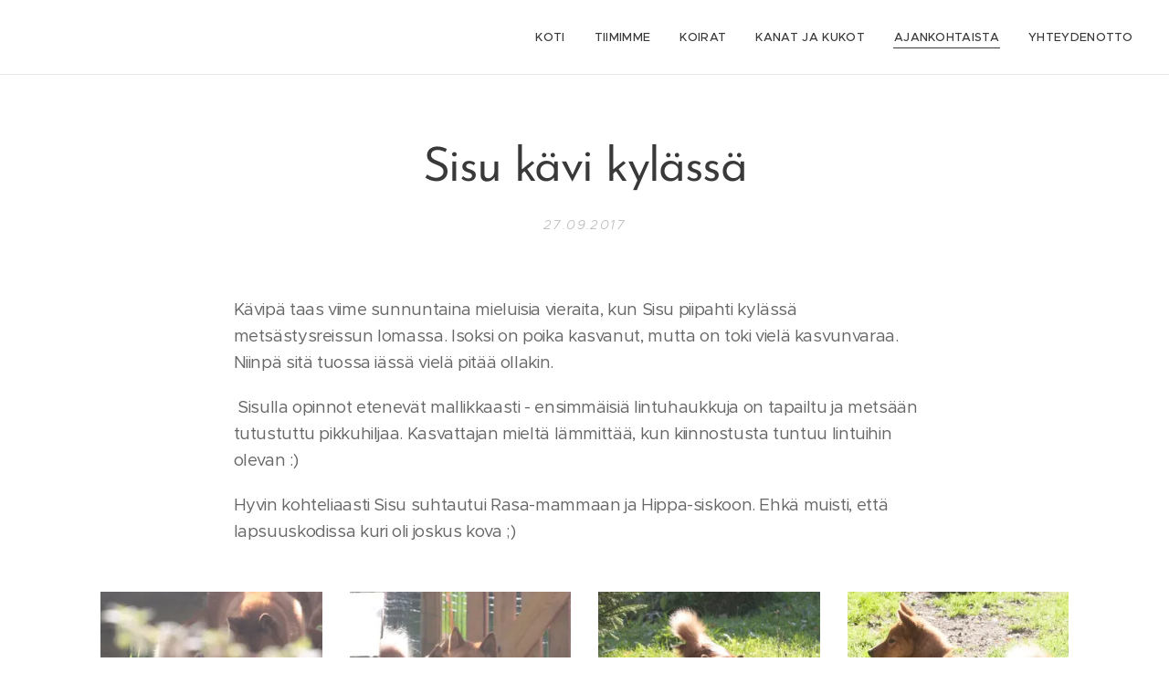

--- FILE ---
content_type: text/html; charset=UTF-8
request_url: https://www.hoyheneukonkennel.fi/l/sisu-kavi-kylassa/
body_size: 17260
content:
<!DOCTYPE html>
<html class="no-js" prefix="og: https://ogp.me/ns#" lang="fi">
<head><link rel="preconnect" href="https://duyn491kcolsw.cloudfront.net" crossorigin><link rel="preconnect" href="https://fonts.gstatic.com" crossorigin><meta charset="utf-8"><link rel="icon" href="https://duyn491kcolsw.cloudfront.net/files/2d/2di/2div3h.svg?ph=3e89c2fd17" type="image/svg+xml" sizes="any"><link rel="icon" href="https://duyn491kcolsw.cloudfront.net/files/07/07f/07fzq8.svg?ph=3e89c2fd17" type="image/svg+xml" sizes="16x16"><link rel="icon" href="https://duyn491kcolsw.cloudfront.net/files/1j/1j3/1j3767.ico?ph=3e89c2fd17"><link rel="apple-touch-icon" href="https://duyn491kcolsw.cloudfront.net/files/1j/1j3/1j3767.ico?ph=3e89c2fd17"><link rel="icon" href="https://duyn491kcolsw.cloudfront.net/files/1j/1j3/1j3767.ico?ph=3e89c2fd17">
    <meta http-equiv="X-UA-Compatible" content="IE=edge">
    <title>Sisu kävi kylässä :: Hoyheneukon-kennel0</title>
    <meta name="viewport" content="width=device-width,initial-scale=1">
    <meta name="msapplication-tap-highlight" content="no">
    
    <link href="https://duyn491kcolsw.cloudfront.net/files/0r/0rk/0rklmm.css?ph=3e89c2fd17" media="print" rel="stylesheet">
    <link href="https://duyn491kcolsw.cloudfront.net/files/2e/2e5/2e5qgh.css?ph=3e89c2fd17" media="screen and (min-width:100000em)" rel="stylesheet" data-type="cq" disabled>
    <link rel="stylesheet" href="https://duyn491kcolsw.cloudfront.net/files/41/41k/41kc5i.css?ph=3e89c2fd17"><link rel="stylesheet" href="https://duyn491kcolsw.cloudfront.net/files/3b/3b2/3b2e8e.css?ph=3e89c2fd17" media="screen and (min-width:37.5em)"><link rel="stylesheet" href="https://duyn491kcolsw.cloudfront.net/files/2v/2vp/2vpyx8.css?ph=3e89c2fd17" data-wnd_color_scheme_file=""><link rel="stylesheet" href="https://duyn491kcolsw.cloudfront.net/files/34/34q/34qmjb.css?ph=3e89c2fd17" data-wnd_color_scheme_desktop_file="" media="screen and (min-width:37.5em)" disabled=""><link rel="stylesheet" href="https://duyn491kcolsw.cloudfront.net/files/1j/1jo/1jorv9.css?ph=3e89c2fd17" data-wnd_additive_color_file=""><link rel="stylesheet" href="https://duyn491kcolsw.cloudfront.net/files/48/48g/48gira.css?ph=3e89c2fd17" data-wnd_typography_file=""><link rel="stylesheet" href="https://duyn491kcolsw.cloudfront.net/files/2b/2b9/2b9a9p.css?ph=3e89c2fd17" data-wnd_typography_desktop_file="" media="screen and (min-width:37.5em)" disabled=""><script>(()=>{let e=!1;const t=()=>{if(!e&&window.innerWidth>=600){for(let e=0,t=document.querySelectorAll('head > link[href*="css"][media="screen and (min-width:37.5em)"]');e<t.length;e++)t[e].removeAttribute("disabled");e=!0}};t(),window.addEventListener("resize",t),"container"in document.documentElement.style||fetch(document.querySelector('head > link[data-type="cq"]').getAttribute("href")).then((e=>{e.text().then((e=>{const t=document.createElement("style");document.head.appendChild(t),t.appendChild(document.createTextNode(e)),import("https://duyn491kcolsw.cloudfront.net/client/js.polyfill/container-query-polyfill.modern.js").then((()=>{let e=setInterval((function(){document.body&&(document.body.classList.add("cq-polyfill-loaded"),clearInterval(e))}),100)}))}))}))})()</script>
<link rel="preload stylesheet" href="https://duyn491kcolsw.cloudfront.net/files/2m/2m8/2m8msc.css?ph=3e89c2fd17" as="style"><meta name="description" content="Kävipä taas viime sunnuntaina mieluisia vieraita, kun Sisu piipahti kylässä metsästysreissun lomassa. Isoksi on poika kasvanut, mutta on toki vielä kasvunvaraa. Niinpä sitä tuossa iässä vielä pitää ollakin."><meta name="keywords" content=""><meta name="generator" content="Webnode 2"><meta name="apple-mobile-web-app-capable" content="no"><meta name="apple-mobile-web-app-status-bar-style" content="black"><meta name="format-detection" content="telephone=no">



<meta property="og:url" content="https://hoyheneukonkennel.fi/l/sisu-kavi-kylassa/"><meta property="og:title" content="Sisu kävi kylässä :: Hoyheneukon-kennel0"><meta property="og:type" content="article"><meta property="og:description" content="Kävipä taas viime sunnuntaina mieluisia vieraita, kun Sisu piipahti kylässä metsästysreissun lomassa. Isoksi on poika kasvanut, mutta on toki vielä kasvunvaraa. Niinpä sitä tuossa iässä vielä pitää ollakin."><meta property="og:site_name" content="Hoyheneukon-kennel0"><meta property="og:image" content="https://3e89c2fd17.clvaw-cdnwnd.com/d8767a0a0a662f0bb035df14f8a1ab51/200000147-9b7b09c741/700/_S0Y7135.jpg?ph=3e89c2fd17"><meta property="og:article:published_time" content="2017-09-27T00:00:00+0200"><meta property="fb:app_id" content="225951590755638"><meta name="robots" content="index,follow"><link rel="canonical" href="https://www.hoyheneukonkennel.fi/l/sisu-kavi-kylassa/"><script>window.checkAndChangeSvgColor=function(c){try{var a=document.getElementById(c);if(a){c=[["border","borderColor"],["outline","outlineColor"],["color","color"]];for(var h,b,d,f=[],e=0,m=c.length;e<m;e++)if(h=window.getComputedStyle(a)[c[e][1]].replace(/\s/g,"").match(/^rgb[a]?\(([0-9]{1,3}),([0-9]{1,3}),([0-9]{1,3})/i)){b="";for(var g=1;3>=g;g++)b+=("0"+parseInt(h[g],10).toString(16)).slice(-2);"0"===b.charAt(0)&&(d=parseInt(b.substr(0,2),16),d=Math.max(16,d),b=d.toString(16)+b.slice(-4));f.push(c[e][0]+"="+b)}if(f.length){var k=a.getAttribute("data-src"),l=k+(0>k.indexOf("?")?"?":"&")+f.join("&");a.src!=l&&(a.src=l,a.outerHTML=a.outerHTML)}}}catch(n){}};</script><script>
		window._gtmDataLayer = window._gtmDataLayer || [];
		(function(w,d,s,l,i){w[l]=w[l]||[];w[l].push({'gtm.start':new Date().getTime(),event:'gtm.js'});
		var f=d.getElementsByTagName(s)[0],j=d.createElement(s),dl=l!='dataLayer'?'&l='+l:'';
		j.async=true;j.src='https://www.googletagmanager.com/gtm.js?id='+i+dl;f.parentNode.insertBefore(j,f);})
		(window,document,'script','_gtmDataLayer','GTM-542MMSL');</script></head>
<body class="l wt-blogpost ac-i l-default l-d-none b-btn-sq b-btn-s-l b-btn-dn b-btn-bw-1 img-d-n img-t-o img-h-z line-solid b-e-ds lbox-d c-s-s   wnd-fe"><noscript>
				<iframe
				 src="https://www.googletagmanager.com/ns.html?id=GTM-542MMSL"
				 height="0"
				 width="0"
				 style="display:none;visibility:hidden"
				 >
				 </iframe>
			</noscript>

<div class="wnd-page l-page cs-gray ac-none t-t-fs-m t-t-fw-m t-t-sp-n t-t-d-n t-s-fs-m t-s-fw-m t-s-sp-n t-s-d-n t-p-fs-m t-p-fw-m t-p-sp-n t-h-fs-s t-h-fw-m t-h-sp-n t-bq-fs-s t-bq-fw-m t-bq-sp-n t-bq-d-q t-btn-fw-s t-nav-fw-l t-pd-fw-s t-nav-tt-u">
    <div class="l-w t cf t-30">
        <div class="l-bg cf">
            <div class="s-bg-l">
                
                
            </div>
        </div>
        <header class="l-h cf">
            <div class="sw cf">
	<div class="sw-c cf"><section data-space="true" class="s s-hn s-hn-default wnd-mt-classic wnd-na-c logo-classic sc-w   wnd-w-wider wnd-nh-m wnd-nav-border menu-default-underline">
	<div class="s-w">
		<div class="s-o">

			<div class="s-bg">
                <div class="s-bg-l">
                    
                    
                </div>
			</div>

			<div class="h-w h-f wnd-fixed">

				<div class="n-l">
					<div class="s-c menu-nav">
						<div class="logo-block">
							<div class="b b-l logo logo-default logo-nb playfair-display logo-32 b-ls-l">
	<div class="b-l-c logo-content">
		<a class="b-l-link logo-link" href="/home/">

			

			

			<div class="b-l-br logo-br"></div>

			<div class="b-l-text logo-text-wrapper">
				<div class="b-l-text-w logo-text">
					<span class="b-l-text-c logo-text-cell"></span>
				</div>
			</div>

		</a>
	</div>
</div>
						</div>

						<div id="menu-slider">
							<div id="menu-block">
								<nav id="menu"><div class="menu-font menu-wrapper">
	<a href="#" class="menu-close" rel="nofollow" title="Close Menu"></a>
	<ul role="menubar" aria-label="Valikko" class="level-1">
		<li role="none" class="wnd-homepage">
			<a class="menu-item" role="menuitem" href="/home/"><span class="menu-item-text">Koti</span></a>
			
		</li><li role="none">
			<a class="menu-item" role="menuitem" href="/tiimimme/"><span class="menu-item-text">Tiimimme</span></a>
			
		</li><li role="none">
			<a class="menu-item" role="menuitem" href="/koirat/"><span class="menu-item-text">Koirat</span></a>
			
		</li><li role="none">
			<a class="menu-item" role="menuitem" href="/kanat-ja-kukot/"><span class="menu-item-text">Kanat ja kukot</span></a>
			
		</li><li role="none" class="wnd-active-path">
			<a class="menu-item" role="menuitem" href="/ajankohtaista/"><span class="menu-item-text">Ajankohtaista</span></a>
			
		</li><li role="none">
			<a class="menu-item" role="menuitem" href="/yhteydenotto/"><span class="menu-item-text">Yhteydenotto</span></a>
			
		</li>
	</ul>
	<span class="more-text">Lisää</span>
</div></nav>
							</div>
						</div>

						<div class="cart-and-mobile">
							
							

							<div id="menu-mobile">
								<a href="#" id="menu-submit"><span></span>Valikko</a>
							</div>
						</div>

					</div>
				</div>

			</div>

		</div>
	</div>
</section></div>
</div>
        </header>
        <main class="l-m cf">
            <div class="sw cf">
	<div class="sw-c cf"><section data-space="true" class="s s-hm s-hm-bdh s-bdh cf sc-w   wnd-w-default wnd-s-normal wnd-h-auto wnd-nh-m wnd-p-cc hn-default">
    <div class="s-w cf">
	    <div class="s-o cf">
	        <div class="s-bg cf">
                <div class="s-bg-l">
                    
                    
                </div>
	        </div>
	        <div class="h-c s-c cf">
		        <div class="s-bdh-c b b-s-l b-s-r b-cs cf">
			        <div class="s-bdh-w">
			            <h1 class="s-bdh-t"><div class="ld">
	<span class="ld-c">Sisu kävi kylässä</span>
</div></h1>
			            <span class="s-bdh-d"><div class="ld">
	<span class="ld-c">27.09.2017</span>
</div></span>
			        </div>
		        </div>
	        </div>
	    </div>
    </div>
</section><section class="s s-basic cf sc-w   wnd-w-default wnd-s-normal wnd-h-auto" data-wnd_brightness="0" data-wnd_last_section>
	<div class="s-w cf">
		<div class="s-o s-fs cf">
			<div class="s-bg cf">
				<div class="s-bg-l">
                    
					
				</div>
			</div>
			<div class="s-c s-fs cf">
				<div class="ez cf wnd-no-cols">
	<div class="ez-c"><div class="b b-text cf">
	<div class="b-c b-text-c b-s b-s-t60 b-s-b60 b-cs cf"><p>Kävipä taas viime sunnuntaina mieluisia vieraita, kun Sisu piipahti kylässä metsästysreissun lomassa. Isoksi on poika kasvanut, mutta on toki vielä kasvunvaraa. Niinpä sitä tuossa iässä vielä pitää ollakin.</p><p>&nbsp;Sisulla opinnot etenevät mallikkaasti - ensimmäisiä lintuhaukkuja on tapailtu ja metsään tutustuttu pikkuhiljaa. Kasvattajan mieltä lämmittää, kun kiinnostusta tuntuu lintuihin olevan :)</p><p>Hyvin kohteliaasti Sisu suhtautui Rasa-mammaan ja Hippa-siskoon. Ehkä muisti, että lapsuuskodissa kuri oli joskus kova ;)</p></div>
</div><div class="gal-app b-gal b b-s" id="wnd_PhotoGalleryBlock_6529" data-content="{&quot;variant&quot;:&quot;default&quot;,&quot;gridCount&quot;:4,&quot;id&quot;:&quot;wnd_PhotoGalleryBlock_6529&quot;,&quot;items&quot;:[{&quot;id&quot;:200000147,&quot;title&quot;:&quot;&quot;,&quot;orientation&quot;:&quot;landscape&quot;,&quot;aspectRatio&quot;:&quot;1280:853&quot;,&quot;size&quot;:{&quot;width&quot;:1280,&quot;height&quot;:853},&quot;img&quot;:{&quot;mimeType&quot;:&quot;image/jpeg&quot;,&quot;src&quot;:&quot;https://3e89c2fd17.clvaw-cdnwnd.com/d8767a0a0a662f0bb035df14f8a1ab51/200000147-9b7b09c741/_S0Y7135.jpg?ph=3e89c2fd17&quot;},&quot;sources&quot;:[{&quot;mimeType&quot;:&quot;image/jpeg&quot;,&quot;sizes&quot;:[{&quot;width&quot;:450,&quot;height&quot;:300,&quot;src&quot;:&quot;https://3e89c2fd17.clvaw-cdnwnd.com/d8767a0a0a662f0bb035df14f8a1ab51/200000147-9b7b09c741/450/_S0Y7135.jpg?ph=3e89c2fd17&quot;},{&quot;width&quot;:700,&quot;height&quot;:466,&quot;src&quot;:&quot;https://3e89c2fd17.clvaw-cdnwnd.com/d8767a0a0a662f0bb035df14f8a1ab51/200000147-9b7b09c741/700/_S0Y7135.jpg?ph=3e89c2fd17&quot;},{&quot;width&quot;:1280,&quot;height&quot;:853,&quot;src&quot;:&quot;https://3e89c2fd17.clvaw-cdnwnd.com/d8767a0a0a662f0bb035df14f8a1ab51/200000147-9b7b09c741/_S0Y7135.jpg?ph=3e89c2fd17&quot;}]},{&quot;mimeType&quot;:&quot;image/webp&quot;,&quot;sizes&quot;:[{&quot;width&quot;:450,&quot;height&quot;:300,&quot;src&quot;:&quot;https://3e89c2fd17.clvaw-cdnwnd.com/d8767a0a0a662f0bb035df14f8a1ab51/200000962-deacedead2/450/_S0Y7135.webp?ph=3e89c2fd17&quot;},{&quot;width&quot;:700,&quot;height&quot;:466,&quot;src&quot;:&quot;https://3e89c2fd17.clvaw-cdnwnd.com/d8767a0a0a662f0bb035df14f8a1ab51/200000962-deacedead2/700/_S0Y7135.webp?ph=3e89c2fd17&quot;},{&quot;width&quot;:1280,&quot;height&quot;:853,&quot;src&quot;:&quot;https://3e89c2fd17.clvaw-cdnwnd.com/d8767a0a0a662f0bb035df14f8a1ab51/200000962-deacedead2/_S0Y7135.webp?ph=3e89c2fd17&quot;}]}]},{&quot;id&quot;:200000148,&quot;title&quot;:&quot;&quot;,&quot;orientation&quot;:&quot;landscape&quot;,&quot;aspectRatio&quot;:&quot;1280:853&quot;,&quot;size&quot;:{&quot;width&quot;:1280,&quot;height&quot;:853},&quot;img&quot;:{&quot;mimeType&quot;:&quot;image/jpeg&quot;,&quot;src&quot;:&quot;https://3e89c2fd17.clvaw-cdnwnd.com/d8767a0a0a662f0bb035df14f8a1ab51/200000148-801ef81198/_S0Y7136.jpg?ph=3e89c2fd17&quot;},&quot;sources&quot;:[{&quot;mimeType&quot;:&quot;image/jpeg&quot;,&quot;sizes&quot;:[{&quot;width&quot;:450,&quot;height&quot;:300,&quot;src&quot;:&quot;https://3e89c2fd17.clvaw-cdnwnd.com/d8767a0a0a662f0bb035df14f8a1ab51/200000148-801ef81198/450/_S0Y7136.jpg?ph=3e89c2fd17&quot;},{&quot;width&quot;:700,&quot;height&quot;:466,&quot;src&quot;:&quot;https://3e89c2fd17.clvaw-cdnwnd.com/d8767a0a0a662f0bb035df14f8a1ab51/200000148-801ef81198/700/_S0Y7136.jpg?ph=3e89c2fd17&quot;},{&quot;width&quot;:1280,&quot;height&quot;:853,&quot;src&quot;:&quot;https://3e89c2fd17.clvaw-cdnwnd.com/d8767a0a0a662f0bb035df14f8a1ab51/200000148-801ef81198/_S0Y7136.jpg?ph=3e89c2fd17&quot;}]},{&quot;mimeType&quot;:&quot;image/webp&quot;,&quot;sizes&quot;:[{&quot;width&quot;:450,&quot;height&quot;:300,&quot;src&quot;:&quot;https://3e89c2fd17.clvaw-cdnwnd.com/d8767a0a0a662f0bb035df14f8a1ab51/200000965-900f4900f7/450/_S0Y7136-9.webp?ph=3e89c2fd17&quot;},{&quot;width&quot;:700,&quot;height&quot;:466,&quot;src&quot;:&quot;https://3e89c2fd17.clvaw-cdnwnd.com/d8767a0a0a662f0bb035df14f8a1ab51/200000965-900f4900f7/700/_S0Y7136-9.webp?ph=3e89c2fd17&quot;},{&quot;width&quot;:1280,&quot;height&quot;:853,&quot;src&quot;:&quot;https://3e89c2fd17.clvaw-cdnwnd.com/d8767a0a0a662f0bb035df14f8a1ab51/200000965-900f4900f7/_S0Y7136-9.webp?ph=3e89c2fd17&quot;}]}]},{&quot;id&quot;:200000151,&quot;title&quot;:&quot;&quot;,&quot;orientation&quot;:&quot;landscape&quot;,&quot;aspectRatio&quot;:&quot;1280:853&quot;,&quot;size&quot;:{&quot;width&quot;:1280,&quot;height&quot;:853},&quot;img&quot;:{&quot;mimeType&quot;:&quot;image/jpeg&quot;,&quot;src&quot;:&quot;https://3e89c2fd17.clvaw-cdnwnd.com/d8767a0a0a662f0bb035df14f8a1ab51/200000151-6a9726b90f/_S0Y7139.jpg?ph=3e89c2fd17&quot;},&quot;sources&quot;:[{&quot;mimeType&quot;:&quot;image/jpeg&quot;,&quot;sizes&quot;:[{&quot;width&quot;:450,&quot;height&quot;:300,&quot;src&quot;:&quot;https://3e89c2fd17.clvaw-cdnwnd.com/d8767a0a0a662f0bb035df14f8a1ab51/200000151-6a9726b90f/450/_S0Y7139.jpg?ph=3e89c2fd17&quot;},{&quot;width&quot;:700,&quot;height&quot;:466,&quot;src&quot;:&quot;https://3e89c2fd17.clvaw-cdnwnd.com/d8767a0a0a662f0bb035df14f8a1ab51/200000151-6a9726b90f/700/_S0Y7139.jpg?ph=3e89c2fd17&quot;},{&quot;width&quot;:1280,&quot;height&quot;:853,&quot;src&quot;:&quot;https://3e89c2fd17.clvaw-cdnwnd.com/d8767a0a0a662f0bb035df14f8a1ab51/200000151-6a9726b90f/_S0Y7139.jpg?ph=3e89c2fd17&quot;}]},{&quot;mimeType&quot;:&quot;image/webp&quot;,&quot;sizes&quot;:[{&quot;width&quot;:450,&quot;height&quot;:300,&quot;src&quot;:&quot;https://3e89c2fd17.clvaw-cdnwnd.com/d8767a0a0a662f0bb035df14f8a1ab51/200000966-9b1929b195/450/_S0Y7139.webp?ph=3e89c2fd17&quot;},{&quot;width&quot;:700,&quot;height&quot;:466,&quot;src&quot;:&quot;https://3e89c2fd17.clvaw-cdnwnd.com/d8767a0a0a662f0bb035df14f8a1ab51/200000966-9b1929b195/700/_S0Y7139.webp?ph=3e89c2fd17&quot;},{&quot;width&quot;:1280,&quot;height&quot;:853,&quot;src&quot;:&quot;https://3e89c2fd17.clvaw-cdnwnd.com/d8767a0a0a662f0bb035df14f8a1ab51/200000966-9b1929b195/_S0Y7139.webp?ph=3e89c2fd17&quot;}]}]},{&quot;id&quot;:200000150,&quot;title&quot;:&quot;&quot;,&quot;orientation&quot;:&quot;landscape&quot;,&quot;aspectRatio&quot;:&quot;1280:963&quot;,&quot;size&quot;:{&quot;width&quot;:1280,&quot;height&quot;:963},&quot;img&quot;:{&quot;mimeType&quot;:&quot;image/jpeg&quot;,&quot;src&quot;:&quot;https://3e89c2fd17.clvaw-cdnwnd.com/d8767a0a0a662f0bb035df14f8a1ab51/200000150-aff3ab0eee/Sisu_S0Y7137.jpg?ph=3e89c2fd17&quot;},&quot;sources&quot;:[{&quot;mimeType&quot;:&quot;image/jpeg&quot;,&quot;sizes&quot;:[{&quot;width&quot;:450,&quot;height&quot;:339,&quot;src&quot;:&quot;https://3e89c2fd17.clvaw-cdnwnd.com/d8767a0a0a662f0bb035df14f8a1ab51/200000150-aff3ab0eee/450/Sisu_S0Y7137.jpg?ph=3e89c2fd17&quot;},{&quot;width&quot;:700,&quot;height&quot;:527,&quot;src&quot;:&quot;https://3e89c2fd17.clvaw-cdnwnd.com/d8767a0a0a662f0bb035df14f8a1ab51/200000150-aff3ab0eee/700/Sisu_S0Y7137.jpg?ph=3e89c2fd17&quot;},{&quot;width&quot;:1280,&quot;height&quot;:963,&quot;src&quot;:&quot;https://3e89c2fd17.clvaw-cdnwnd.com/d8767a0a0a662f0bb035df14f8a1ab51/200000150-aff3ab0eee/Sisu_S0Y7137.jpg?ph=3e89c2fd17&quot;}]},{&quot;mimeType&quot;:&quot;image/webp&quot;,&quot;sizes&quot;:[{&quot;width&quot;:450,&quot;height&quot;:339,&quot;src&quot;:&quot;https://3e89c2fd17.clvaw-cdnwnd.com/d8767a0a0a662f0bb035df14f8a1ab51/200000968-1921219215/450/Sisu_S0Y7137.webp?ph=3e89c2fd17&quot;},{&quot;width&quot;:700,&quot;height&quot;:527,&quot;src&quot;:&quot;https://3e89c2fd17.clvaw-cdnwnd.com/d8767a0a0a662f0bb035df14f8a1ab51/200000968-1921219215/700/Sisu_S0Y7137.webp?ph=3e89c2fd17&quot;},{&quot;width&quot;:1280,&quot;height&quot;:963,&quot;src&quot;:&quot;https://3e89c2fd17.clvaw-cdnwnd.com/d8767a0a0a662f0bb035df14f8a1ab51/200000968-1921219215/Sisu_S0Y7137.webp?ph=3e89c2fd17&quot;}]}]},{&quot;id&quot;:200000149,&quot;title&quot;:&quot;&quot;,&quot;orientation&quot;:&quot;landscape&quot;,&quot;aspectRatio&quot;:&quot;1280:853&quot;,&quot;size&quot;:{&quot;width&quot;:1280,&quot;height&quot;:853},&quot;img&quot;:{&quot;mimeType&quot;:&quot;image/jpeg&quot;,&quot;src&quot;:&quot;https://3e89c2fd17.clvaw-cdnwnd.com/d8767a0a0a662f0bb035df14f8a1ab51/200000149-7559d76555/Sisu_S0Y7142.jpg?ph=3e89c2fd17&quot;},&quot;sources&quot;:[{&quot;mimeType&quot;:&quot;image/jpeg&quot;,&quot;sizes&quot;:[{&quot;width&quot;:450,&quot;height&quot;:300,&quot;src&quot;:&quot;https://3e89c2fd17.clvaw-cdnwnd.com/d8767a0a0a662f0bb035df14f8a1ab51/200000149-7559d76555/450/Sisu_S0Y7142.jpg?ph=3e89c2fd17&quot;},{&quot;width&quot;:700,&quot;height&quot;:466,&quot;src&quot;:&quot;https://3e89c2fd17.clvaw-cdnwnd.com/d8767a0a0a662f0bb035df14f8a1ab51/200000149-7559d76555/700/Sisu_S0Y7142.jpg?ph=3e89c2fd17&quot;},{&quot;width&quot;:1280,&quot;height&quot;:853,&quot;src&quot;:&quot;https://3e89c2fd17.clvaw-cdnwnd.com/d8767a0a0a662f0bb035df14f8a1ab51/200000149-7559d76555/Sisu_S0Y7142.jpg?ph=3e89c2fd17&quot;}]},{&quot;mimeType&quot;:&quot;image/webp&quot;,&quot;sizes&quot;:[{&quot;width&quot;:450,&quot;height&quot;:300,&quot;src&quot;:&quot;https://3e89c2fd17.clvaw-cdnwnd.com/d8767a0a0a662f0bb035df14f8a1ab51/200000970-e013ce013e/450/Sisu_S0Y7142.webp?ph=3e89c2fd17&quot;},{&quot;width&quot;:700,&quot;height&quot;:466,&quot;src&quot;:&quot;https://3e89c2fd17.clvaw-cdnwnd.com/d8767a0a0a662f0bb035df14f8a1ab51/200000970-e013ce013e/700/Sisu_S0Y7142.webp?ph=3e89c2fd17&quot;},{&quot;width&quot;:1280,&quot;height&quot;:853,&quot;src&quot;:&quot;https://3e89c2fd17.clvaw-cdnwnd.com/d8767a0a0a662f0bb035df14f8a1ab51/200000970-e013ce013e/Sisu_S0Y7142.webp?ph=3e89c2fd17&quot;}]}]}]}">
</div></div>
</div>
			</div>
		</div>
	</div>
</section></div>
</div>
<div class="s-bdf b-s b-s-t200 b-cs " data-wnd_social_buttons="true">
	<div class="s-bdf-share b-s-b200"><div id="fb-root"></div><script src="https://connect.facebook.net/fi_FI/sdk.js#xfbml=1&amp;version=v5.0&amp;appId=225951590755638&amp;autoLogAppEvents=1" async defer crossorigin="anonymous"></script><div style="margin-right: 20px" class="fb-share-button" data-href="https://www.hoyheneukonkennel.fi/l/sisu-kavi-kylassa/" data-layout="button" data-size="large"><a class="fb-xfbml-parse-ignore" target="_blank" href="https://www.facebook.com/sharer/sharer.php?u=https%3A%2F%2Fwww.hoyheneukonkennel.fi%2Fl%2Fsisu-kavi-kylassa%2F&amp;src=sdkpreparse">Share</a></div><a href="https://twitter.com/share" class="twitter-share-button" data-size="large">Tweet</a><script>window.twttr=function(t,e,r){var n,i=t.getElementsByTagName(e)[0],w=window.twttr||{};return t.getElementById(r)?w:((n=t.createElement(e)).id=r,n.src="https://platform.twitter.com/widgets.js",i.parentNode.insertBefore(n,i),w._e=[],w.ready=function(t){w._e.push(t)},w)}(document,"script","twitter-wjs");</script></div>
	<div class="s-bdf-comments"><div id="wnd-fb-comments" class="fb-comments" data-href="https://www.hoyheneukonkennel.fi/l/sisu-kavi-kylassa/" data-numposts="5" data-colorscheme="light"></div></div>
	<div class="s-bdf-html"></div>
</div>

        </main>
        <footer class="l-f cf">
            <div class="sw cf">
	<div class="sw-c cf"><section data-wn-border-element="s-f-border" class="s s-f s-f-basic s-f-simple sc-m wnd-background-pattern  wnd-w-default wnd-s-higher">
	<div class="s-w">
		<div class="s-o">
			<div class="s-bg">
                <div class="s-bg-l wnd-background-pattern" style="background-image:url('https://duyn491kcolsw.cloudfront.net/files/31/31q/31qwmb.jpg?ph=3e89c2fd17')">
                    
                    
                </div>
			</div>
			<div class="s-c s-f-l-w s-f-border">
				<div class="s-f-l b-s b-s-t0 b-s-b0">
					<div class="s-f-l-c s-f-l-c-first">
						<div class="s-f-cr"><span class="it b link">
	<span class="it-c">© 2017 Heidi Lahtinen, Höyheneukon kennel</span>
</span></div>
						<div class="s-f-sf">
                            <span class="sf b">
<span class="sf-content sf-c link">Powered by <a href="https://www.webnode.fi?utm_source=text&utm_medium=footer&utm_campaign=free1&utm_content=wnd2" rel="noopener nofollow" target="_blank">Webnode</a></span>
</span>
                            
                            
                            
                            
                        </div>
					</div>
					<div class="s-f-l-c s-f-l-c-last">
						<div class="s-f-lang lang-select cf">
	
</div>
					</div>
                    <div class="s-f-l-c s-f-l-c-currency">
                        <div class="s-f-ccy ccy-select cf">
	
</div>
                    </div>
				</div>
			</div>
		</div>
	</div>
</section></div>
</div>
        </footer>
    </div>
    
</div>


<script src="https://duyn491kcolsw.cloudfront.net/files/3e/3em/3eml8v.js?ph=3e89c2fd17" crossorigin="anonymous" type="module"></script><script>document.querySelector(".wnd-fe")&&[...document.querySelectorAll(".c")].forEach((e=>{const t=e.querySelector(".b-text:only-child");t&&""===t.querySelector(".b-text-c").innerText&&e.classList.add("column-empty")}))</script>


<script src="https://duyn491kcolsw.cloudfront.net/client.fe/js.compiled/lang.fi.2092.js?ph=3e89c2fd17" crossorigin="anonymous"></script><script src="https://duyn491kcolsw.cloudfront.net/client.fe/js.compiled/compiled.multi.2-2198.js?ph=3e89c2fd17" crossorigin="anonymous"></script><script>var wnd = wnd || {};wnd.$data = {"image_content_items":{"wnd_ThumbnailBlock_31060":{"id":"wnd_ThumbnailBlock_31060","type":"wnd.pc.ThumbnailBlock"},"wnd_Section_default_72186":{"id":"wnd_Section_default_72186","type":"wnd.pc.Section"},"wnd_PhotoGalleryBlock_6529":{"id":"wnd_PhotoGalleryBlock_6529","type":"wnd.pc.PhotoGalleryBlock"},"wnd_LogoBlock_50086":{"id":"wnd_LogoBlock_50086","type":"wnd.pc.LogoBlock"},"wnd_FooterSection_footer_69717":{"id":"wnd_FooterSection_footer_69717","type":"wnd.pc.FooterSection"}},"svg_content_items":{"wnd_LogoBlock_50086":{"id":"wnd_LogoBlock_50086","type":"wnd.pc.LogoBlock"}},"content_items":[],"eshopSettings":{"ESHOP_SETTINGS_DISPLAY_PRICE_WITHOUT_VAT":false,"ESHOP_SETTINGS_DISPLAY_ADDITIONAL_VAT":false,"ESHOP_SETTINGS_DISPLAY_SHIPPING_COST":false},"project_info":{"isMultilanguage":false,"isMulticurrency":false,"eshop_tax_enabled":"0","country_code":"","contact_state":null,"eshop_tax_type":"VAT","eshop_discounts":false,"graphQLURL":"https:\/\/hoyheneukonkennel.fi\/servers\/graphql\/","iubendaSettings":{"cookieBarCode":"","cookiePolicyCode":"","privacyPolicyCode":"","termsAndConditionsCode":""}}};</script><script>wnd.$system = {"fileSystemType":"aws_s3","localFilesPath":"https:\/\/www.hoyheneukonkennel.fi\/_files\/","awsS3FilesPath":"https:\/\/3e89c2fd17.clvaw-cdnwnd.com\/d8767a0a0a662f0bb035df14f8a1ab51\/","staticFiles":"https:\/\/duyn491kcolsw.cloudfront.net\/files","isCms":false,"staticCDNServers":["https:\/\/duyn491kcolsw.cloudfront.net\/"],"fileUploadAllowExtension":["jpg","jpeg","jfif","png","gif","bmp","ico","svg","webp","tiff","pdf","doc","docx","ppt","pptx","pps","ppsx","odt","xls","xlsx","txt","rtf","mp3","wma","wav","ogg","amr","flac","m4a","3gp","avi","wmv","mov","mpg","mkv","mp4","mpeg","m4v","swf","gpx","stl","csv","xml","txt","dxf","dwg","iges","igs","step","stp"],"maxUserFormFileLimit":4194304,"frontendLanguage":"fi","backendLanguage":"fi","frontendLanguageId":1,"page":{"id":50000001,"identifier":"l","template":{"id":200000150,"styles":{"background":{"default":null},"additiveColor":"ac-none","scheme":"cs-gray","lineStyle":"line-solid","imageTitle":"img-t-o","imageHover":"img-h-z","imageStyle":"img-d-n","buttonDecoration":"b-btn-dn","buttonStyle":"b-btn-sq","buttonSize":"b-btn-s-l","buttonBorders":"b-btn-bw-1","lightboxStyle":"lbox-d","eshopGridItemStyle":"b-e-ds","eshopGridItemAlign":"b-e-c","columnSpaces":"c-s-s","acIcons":true,"layoutType":"l-default","layoutDecoration":"l-d-none","formStyle":"default","menuType":"","menuStyle":"menu-default-underline","sectionWidth":"wnd-w-default","sectionSpace":"wnd-s-normal","acMenu":false,"acHeadings":false,"typography":"t-30_new","typoTitleSizes":"t-t-fs-m","typoTitleWeights":"t-t-fw-m","typoTitleSpacings":"t-t-sp-n","typoTitleDecorations":"t-t-d-n","typoHeadingSizes":"t-h-fs-s","typoHeadingWeights":"t-h-fw-m","typoHeadingSpacings":"t-h-sp-n","typoSubtitleSizes":"t-s-fs-m","typoSubtitleWeights":"t-s-fw-m","typoSubtitleSpacings":"t-s-sp-n","typoSubtitleDecorations":"t-s-d-n","typoParagraphSizes":"t-p-fs-m","typoParagraphWeights":"t-p-fw-m","typoParagraphSpacings":"t-p-sp-n","typoBlockquoteSizes":"t-bq-fs-s","typoBlockquoteWeights":"t-bq-fw-m","typoBlockquoteSpacings":"t-bq-sp-n","typoBlockquoteDecorations":"t-bq-d-q","buttonWeight":"t-btn-fw-s","menuWeight":"t-nav-fw-l","productWeight":"t-pd-fw-s","menuTextTransform":"t-nav-tt-u"}},"layout":"blog_detail","name":"Sisu k\u00e4vi kyl\u00e4ss\u00e4","html_title":null,"language":"fi","langId":1,"isHomepage":false,"meta_description":null,"meta_keywords":null,"header_code":null,"footer_code":null,"styles":null,"countFormsEntries":[]},"listingsPrefix":"\/l\/","productPrefix":"\/p\/","cartPrefix":"\/cart\/","checkoutPrefix":"\/checkout\/","searchPrefix":"\/search\/","isCheckout":false,"isEshop":false,"hasBlog":true,"isProductDetail":false,"isListingDetail":true,"listing_page":{"id":200000130,"template_id":50000000,"link":"\/ajankohtaista\/","identifier":"sisu-kavi-kylassa"},"hasEshopAnalytics":false,"gTagId":null,"gAdsId":null,"format":{"be":{"DATE_TIME":{"mask":"%d.%m.%Y %H:%M","regexp":"^(((0?[1-9]|[1,2][0-9]|3[0,1])\\.(0?[1-9]|1[0-2])\\.[0-9]{1,4})(( [0-1][0-9]| 2[0-3]):[0-5][0-9])?|(([0-9]{4}(0[1-9]|1[0-2])(0[1-9]|[1,2][0-9]|3[0,1])(0[0-9]|1[0-9]|2[0-3])[0-5][0-9][0-5][0-9])))?$"},"DATE":{"mask":"%d.%m.%Y","regexp":"^((0?[1-9]|[1,2][0-9]|3[0,1])\\.(0?[1-9]|1[0-2])\\.[0-9]{1,4})$"},"CURRENCY":{"mask":{"point":".","thousands":",","decimals":2,"mask":"%s","zerofill":true}}},"fe":{"DATE_TIME":{"mask":"%d.%m.%Y %H:%M","regexp":"^(((0?[1-9]|[1,2][0-9]|3[0,1])\\.(0?[1-9]|1[0-2])\\.[0-9]{1,4})(( [0-1][0-9]| 2[0-3]):[0-5][0-9])?|(([0-9]{4}(0[1-9]|1[0-2])(0[1-9]|[1,2][0-9]|3[0,1])(0[0-9]|1[0-9]|2[0-3])[0-5][0-9][0-5][0-9])))?$"},"DATE":{"mask":"%d.%m.%Y","regexp":"^((0?[1-9]|[1,2][0-9]|3[0,1])\\.(0?[1-9]|1[0-2])\\.[0-9]{1,4})$"},"CURRENCY":{"mask":{"point":".","thousands":",","decimals":2,"mask":"%s","zerofill":true}}}},"e_product":null,"listing_item":{"id":200000460,"name":"Sisu k\u00e4vi kyl\u00e4ss\u00e4","identifier":"sisu-kavi-kylassa","date":"20170927000000","meta_description":null,"meta_keywords":null,"html_title":null,"styles":null,"content_items":{"wnd_PerexBlock_58815":{"type":"wnd.pc.PerexBlock","id":"wnd_PerexBlock_58815","context":"page","text":"\u003Cp\u003EK\u00e4vip\u00e4 taas viime sunnuntaina mieluisia vieraita, kun Sisu piipahti kyl\u00e4ss\u00e4 mets\u00e4stysreissun lomassa. Isoksi on poika kasvanut, mutta on toki viel\u00e4 kasvunvaraa. Niinp\u00e4 sit\u00e4 tuossa i\u00e4ss\u00e4 viel\u00e4 pit\u00e4\u00e4 ollakin.\u003C\/p\u003E"},"wnd_ThumbnailBlock_31060":{"type":"wnd.pc.ThumbnailBlock","id":"wnd_ThumbnailBlock_31060","context":"page","style":{"background":{"default":{"default":"wnd-background-image"}},"backgroundSettings":{"default":{"default":{"id":200000147,"src":"200000147-9b7b09c741\/_S0Y7135.jpg","dataType":"filesystem_files","width":1280,"height":853,"mediaType":"myImages","mime":"image\/jpeg","alternatives":{"image\/webp":{"id":200000962,"src":"\/_S0Y7135.webp","dataType":"filesystem_files","width":"1280","height":"853","mime":"image\/webp"}}}}}},"refs":{"filesystem_files":[{"filesystem_files.id":200000147}]}},"wnd_SectionWrapper_70759":{"type":"wnd.pc.SectionWrapper","id":"wnd_SectionWrapper_70759","context":"page","content":["wnd_BlogDetailHeaderSection_blog_detail_header_34683","wnd_Section_default_72186"]},"wnd_BlogDetailHeaderSection_blog_detail_header_34683":{"type":"wnd.pc.BlogDetailHeaderSection","contentIdentifier":"blog_detail_header","id":"wnd_BlogDetailHeaderSection_blog_detail_header_34683","context":"page","content":{"default":["wnd_ListingDataBlock_31919","wnd_ListingDataBlock_62205"],"default_box":["wnd_ListingDataBlock_31919","wnd_ListingDataBlock_62205"]},"contentMap":{"wnd.pc.ListingDataBlock":{"name":"wnd_ListingDataBlock_31919","date":"wnd_ListingDataBlock_62205"}},"style":{"sectionColor":{"default":"sc-w"}},"variant":{"default":"default"}},"wnd_ListingDataBlock_31919":{"type":"wnd.pc.ListingDataBlock","id":"wnd_ListingDataBlock_31919","context":"page","refDataType":"listing_items","refDataKey":"listing_items.name","refDataId":200000081},"wnd_ListingDataBlock_62205":{"type":"wnd.pc.ListingDataBlock","id":"wnd_ListingDataBlock_62205","context":"page","refDataType":"listing_items","refDataKey":"listing_items.date","refDataId":200000081},"wnd_Section_default_72186":{"type":"wnd.pc.Section","contentIdentifier":"default","id":"wnd_Section_default_72186","context":"page","content":{"default":["wnd_EditZone_8886"],"default_box":["wnd_EditZone_8886"]},"contentMap":{"wnd.pc.EditZone":{"master-01":"wnd_EditZone_8886"}},"style":{"sectionColor":{"default":"sc-w"},"sectionWidth":{"default":"wnd-w-default"},"sectionSpace":{"default":"wnd-s-normal"},"sectionHeight":{"default":"wnd-h-auto"},"sectionPosition":{"default":"wnd-p-cc"}},"variant":{"default":"default"}},"wnd_EditZone_8886":{"type":"wnd.pc.EditZone","id":"wnd_EditZone_8886","context":"page","content":["wnd_TextBlock_75483","wnd_PhotoGalleryBlock_6529"]},"wnd_TextBlock_75483":{"type":"wnd.pc.TextBlock","id":"wnd_TextBlock_75483","context":"page","code":"\u003Cp\u003EK\u00e4vip\u00e4 taas viime sunnuntaina mieluisia vieraita, kun Sisu piipahti kyl\u00e4ss\u00e4 mets\u00e4stysreissun lomassa. Isoksi on poika kasvanut, mutta on toki viel\u00e4 kasvunvaraa. Niinp\u00e4 sit\u00e4 tuossa i\u00e4ss\u00e4 viel\u00e4 pit\u00e4\u00e4 ollakin.\u003C\/p\u003E\u003Cp\u003E\u0026nbsp;Sisulla opinnot etenev\u00e4t mallikkaasti - ensimm\u00e4isi\u00e4 lintuhaukkuja on tapailtu ja mets\u00e4\u00e4n tutustuttu pikkuhiljaa. Kasvattajan mielt\u00e4 l\u00e4mmitt\u00e4\u00e4, kun kiinnostusta tuntuu lintuihin olevan :)\u003C\/p\u003E\u003Cp\u003EHyvin kohteliaasti Sisu suhtautui Rasa-mammaan ja Hippa-siskoon. Ehk\u00e4 muisti, ett\u00e4 lapsuuskodissa kuri oli joskus kova ;)\u003C\/p\u003E"},"wnd_PhotoGalleryBlock_6529":{"id":"wnd_PhotoGalleryBlock_6529","context":"page","content":["wnd_PhotoImageBlock_42881","wnd_PhotoImageBlock_42934","wnd_PhotoImageBlock_90811","wnd_PhotoImageBlock_21539","wnd_PhotoImageBlock_91561"],"variant":"default","limit":20,"type":"wnd.pc.PhotoGalleryBlock","gridCount":"grid-4"},"wnd_PhotoImageBlock_42881":{"id":"wnd_PhotoImageBlock_42881","context":"page","description":"","image":{"id":200000147,"src":"200000147-9b7b09c741\/_S0Y7135.jpg","dataType":"filesystem_files","width":1280,"height":853,"alternatives":{"image\/webp":{"id":200000962,"src":"\/_S0Y7135.webp","dataType":"filesystem_files","width":"1280","height":"853","mime":"image\/webp"}}},"type":"wnd.pc.PhotoImageBlock","refs":{"filesystem_files":[{"filesystem_files.id":200000147}]}},"wnd_PhotoImageBlock_42934":{"id":"wnd_PhotoImageBlock_42934","context":"page","description":"","image":{"id":200000148,"src":"200000148-801ef81198\/_S0Y7136.jpg","dataType":"filesystem_files","width":1280,"height":853,"mime":"image\/jpeg","alternatives":{"image\/webp":{"id":200000965,"src":"200000965-900f4900f7\/_S0Y7136-9.webp","dataType":"filesystem_files","width":"1280","height":"853","mime":"image\/webp"}}},"type":"wnd.pc.PhotoImageBlock","refs":{"filesystem_files":[{"filesystem_files.id":200000148}]}},"wnd_PhotoImageBlock_90811":{"id":"wnd_PhotoImageBlock_90811","context":"page","description":"","image":{"id":200000151,"src":"200000151-6a9726b90f\/_S0Y7139.jpg","dataType":"filesystem_files","width":1280,"height":853,"mime":"image\/jpeg","alternatives":{"image\/webp":{"id":200000966,"src":"200000966-9b1929b195\/_S0Y7139.webp","dataType":"filesystem_files","width":"1280","height":"853","mime":"image\/webp"}}},"type":"wnd.pc.PhotoImageBlock","refs":{"filesystem_files":[{"filesystem_files.id":200000151}]}},"wnd_PhotoImageBlock_21539":{"id":"wnd_PhotoImageBlock_21539","context":"page","description":"","image":{"id":200000150,"src":"200000150-aff3ab0eee\/Sisu_S0Y7137.jpg","dataType":"filesystem_files","width":1280,"height":963,"mime":"image\/jpeg","alternatives":{"image\/webp":{"id":200000968,"src":"200000968-1921219215\/Sisu_S0Y7137.webp","dataType":"filesystem_files","width":"1280","height":"963","mime":"image\/webp"}}},"type":"wnd.pc.PhotoImageBlock","refs":{"filesystem_files":[{"filesystem_files.id":200000150}]}},"wnd_PhotoImageBlock_91561":{"id":"wnd_PhotoImageBlock_91561","context":"page","description":"","image":{"id":200000149,"src":"200000149-7559d76555\/Sisu_S0Y7142.jpg","dataType":"filesystem_files","width":1280,"height":853,"mime":"image\/jpeg","alternatives":{"image\/webp":{"id":200000970,"src":"200000970-e013ce013e\/Sisu_S0Y7142.webp","dataType":"filesystem_files","width":"1280","height":"853","mime":"image\/webp"}}},"type":"wnd.pc.PhotoImageBlock","refs":{"filesystem_files":[{"filesystem_files.id":200000149}]}}}},"feReleasedFeatures":{"dualCurrency":false,"HeurekaSatisfactionSurvey":true,"productAvailability":true},"labels":{"dualCurrency.fixedRate":"","invoicesGenerator.W2EshopInvoice.alreadyPayed":"\u00c4l\u00e4 maksa! - Maksettu","invoicesGenerator.W2EshopInvoice.amount":"M\u00e4\u00e4r\u00e4","invoicesGenerator.W2EshopInvoice.contactInfo":"Yhteystiedot:","invoicesGenerator.W2EshopInvoice.couponCode":"Kuponkikoodi:","invoicesGenerator.W2EshopInvoice.customer":"Asiakas","invoicesGenerator.W2EshopInvoice.dateOfIssue":"P\u00e4iv\u00e4m\u00e4\u00e4r\u00e4","invoicesGenerator.W2EshopInvoice.dateOfTaxableSupply":"Verotusp\u00e4iv\u00e4","invoicesGenerator.W2EshopInvoice.dic":"ALV-rekister\u00f6intinumero:","invoicesGenerator.W2EshopInvoice.discount":"Alennus","invoicesGenerator.W2EshopInvoice.dueDate":"Er\u00e4p\u00e4iv\u00e4:","invoicesGenerator.W2EshopInvoice.email":"S\u00e4hk\u00f6posti:","invoicesGenerator.W2EshopInvoice.filenamePrefix":"Lasku","invoicesGenerator.W2EshopInvoice.fiscalCode":"Verotunnus","invoicesGenerator.W2EshopInvoice.freeShipping":"Ilmainen toimitus","invoicesGenerator.W2EshopInvoice.ic":"Y-tunnus","invoicesGenerator.W2EshopInvoice.invoiceNo":"Laskun numero","invoicesGenerator.W2EshopInvoice.invoiceNoTaxed":"Kuitti - Verollisen laskun numero","invoicesGenerator.W2EshopInvoice.notVatPayers":"I am not VAT registered subject","invoicesGenerator.W2EshopInvoice.orderNo":"Tilaus numero:","invoicesGenerator.W2EshopInvoice.paymentPrice":"Maksutavan hinta:","invoicesGenerator.W2EshopInvoice.pec":"PEC:","invoicesGenerator.W2EshopInvoice.phone":"Puhelinnumero:","invoicesGenerator.W2EshopInvoice.priceExTax":"Hinta ilman ALV:ta:","invoicesGenerator.W2EshopInvoice.priceIncludingTax":"Hinta sis. ALV:","invoicesGenerator.W2EshopInvoice.product":"Tuote:","invoicesGenerator.W2EshopInvoice.productNr":"Tuotenumero:","invoicesGenerator.W2EshopInvoice.recipientCode":"Vastaanottajan koodi","invoicesGenerator.W2EshopInvoice.shippingAddress":"Toimitusosoite:","invoicesGenerator.W2EshopInvoice.shippingPrice":"Toimitus hinta:","invoicesGenerator.W2EshopInvoice.subtotal":"V\u00e4lisumma:","invoicesGenerator.W2EshopInvoice.sum":"Yhteens\u00e4:","invoicesGenerator.W2EshopInvoice.supplier":"Palveluntarjoaja","invoicesGenerator.W2EshopInvoice.tax":"Vero:","invoicesGenerator.W2EshopInvoice.total":"Yhteens\u00e4:","invoicesGenerator.W2EshopInvoice.web":"Sivusto:","wnd.errorBandwidthStorage.description":"Pahoittelemme mahdollisia h\u00e4iri\u00f6it\u00e4. Jos olet t\u00e4m\u00e4n sivuston omistaja ja haluat saada sivuston taas toimimaan, kirjaudu sis\u00e4\u00e4n tilillesi.","wnd.errorBandwidthStorage.heading":"T\u00e4m\u00e4 sivusto ei ole tilap\u00e4isesti k\u00e4ytett\u00e4viss\u00e4 (tai on rakenteilla)","wnd.es.CheckoutShippingService.correiosDeliveryWithSpecialConditions":"CEP de destino est\u00e1 sujeito a condi\u00e7\u00f5es especiais de entrega pela ECT e ser\u00e1 realizada com o acr\u00e9scimo de at\u00e9 7 (sete) dias \u00fateis ao prazo regular.","wnd.es.CheckoutShippingService.correiosWithoutHomeDelivery":"CEP de destino est\u00e1 temporariamente sem entrega domiciliar. A entrega ser\u00e1 efetuada na ag\u00eancia indicada no Aviso de Chegada que ser\u00e1 entregue no endere\u00e7o do destinat\u00e1rio","wnd.es.ProductEdit.unit.cm":"cm","wnd.es.ProductEdit.unit.floz":"fl oz","wnd.es.ProductEdit.unit.ft":"ft","wnd.es.ProductEdit.unit.ft2":"ft\u00b2","wnd.es.ProductEdit.unit.g":"g","wnd.es.ProductEdit.unit.gal":"gal","wnd.es.ProductEdit.unit.in":"in","wnd.es.ProductEdit.unit.inventoryQuantity":"kpl","wnd.es.ProductEdit.unit.inventorySize":"cm","wnd.es.ProductEdit.unit.inventorySize.cm":"cm","wnd.es.ProductEdit.unit.inventorySize.inch":"in","wnd.es.ProductEdit.unit.inventoryWeight":"kg","wnd.es.ProductEdit.unit.inventoryWeight.kg":"kg","wnd.es.ProductEdit.unit.inventoryWeight.lb":"lb","wnd.es.ProductEdit.unit.l":"l","wnd.es.ProductEdit.unit.m":"m","wnd.es.ProductEdit.unit.m2":"m\u00b2","wnd.es.ProductEdit.unit.m3":"m\u00b3","wnd.es.ProductEdit.unit.mg":"mg","wnd.es.ProductEdit.unit.ml":"ml","wnd.es.ProductEdit.unit.mm":"mm","wnd.es.ProductEdit.unit.oz":"oz","wnd.es.ProductEdit.unit.pcs":"kpl","wnd.es.ProductEdit.unit.pt":"pt","wnd.es.ProductEdit.unit.qt":"qt","wnd.es.ProductEdit.unit.yd":"yd","wnd.es.ProductList.inventory.outOfStock":"Loppuunmyyty","wnd.fe.CheckoutFi.creditCard":"Luottokortti","wnd.fe.CheckoutSelectMethodKlarnaPlaygroundItem":"{name} Playground testi","wnd.fe.CheckoutSelectMethodZasilkovnaItem.change":"Change pick up point","wnd.fe.CheckoutSelectMethodZasilkovnaItem.choose":"Choose your pick up point","wnd.fe.CheckoutSelectMethodZasilkovnaItem.error":"Please select a pick up point","wnd.fe.CheckoutZipField.brInvalid":"Ole hyv\u00e4 ja sy\u00f6t\u00e4 kelvollinen postinumero muodossa XXXXX-XXX","wnd.fe.CookieBar.message":"T\u00e4m\u00e4 sivusto k\u00e4ytt\u00e4\u00e4 ev\u00e4steit\u00e4 parantaakseen k\u00e4ytett\u00e4vyytt\u00e4 ja k\u00e4ytt\u00e4j\u00e4kokemustasi. K\u00e4ytt\u00e4m\u00e4ll\u00e4 sivustoamme hyv\u00e4ksyt tietosuojak\u00e4yt\u00e4nt\u00f6mme.","wnd.fe.FeFooter.createWebsite":"Luo kotisivut ilmaiseksi!","wnd.fe.FormManager.error.file.invalidExtOrCorrupted":"T\u00e4t\u00e4 tiedostoa ei voida k\u00e4sitell\u00e4. Joko tiedosto on vioittunut tai tiedostop\u00e4\u00e4te ei vastaa tiedoston muotoa.","wnd.fe.FormManager.error.file.notAllowedExtension":"Tiedostoformaattia \u0022{EXTENSION}\u0022 ei tueta.","wnd.fe.FormManager.error.file.required":"Valitse l\u00e4hetett\u00e4v\u00e4 tiedosto.","wnd.fe.FormManager.error.file.sizeExceeded":"L\u00e4hetett\u00e4v\u00e4n tiedoston maksimikoko on {SIZE} MB.","wnd.fe.FormManager.error.userChangePassword":"Salasanat eiv\u00e4t t\u00e4sm\u00e4\u00e4","wnd.fe.FormManager.error.userLogin.inactiveAccount":"Rekister\u00f6inti\u00e4si ei ole viel\u00e4 hyv\u00e4ksytty, et voi kirjautua sis\u00e4\u00e4n.","wnd.fe.FormManager.error.userLogin.invalidLogin":"Virheellinen k\u00e4ytt\u00e4j\u00e4nimi (s\u00e4hk\u00f6posti) tai salasana!","wnd.fe.FreeBarBlock.buttonText":"Aloita","wnd.fe.FreeBarBlock.longText":"T\u00e4m\u00e4 verkkosivu on luotu Webnodella. \u003Cstrong\u003ELuo oma verkkosivusi\u003C\/strong\u003E ilmaiseksi t\u00e4n\u00e4\u00e4n!","wnd.fe.ListingData.shortMonthName.Apr":"Huh","wnd.fe.ListingData.shortMonthName.Aug":"Elo","wnd.fe.ListingData.shortMonthName.Dec":"Jou","wnd.fe.ListingData.shortMonthName.Feb":"Hel","wnd.fe.ListingData.shortMonthName.Jan":"Tam","wnd.fe.ListingData.shortMonthName.Jul":"Hei","wnd.fe.ListingData.shortMonthName.Jun":"Kes","wnd.fe.ListingData.shortMonthName.Mar":"Maa","wnd.fe.ListingData.shortMonthName.May":"Tou","wnd.fe.ListingData.shortMonthName.Nov":"Mar","wnd.fe.ListingData.shortMonthName.Oct":"Lok","wnd.fe.ListingData.shortMonthName.Sep":"Syy","wnd.fe.ShoppingCartManager.count.between2And4":"{COUNT} kohdetta","wnd.fe.ShoppingCartManager.count.moreThan5":"{COUNT} kohdetta","wnd.fe.ShoppingCartManager.count.one":"{COUNT} kohdetta","wnd.fe.ShoppingCartTable.label.itemsInStock":"Only {COUNT} pcs available in stock","wnd.fe.ShoppingCartTable.label.itemsInStock.between2And4":"Vain {COUNT} kpl saatavana varastossa","wnd.fe.ShoppingCartTable.label.itemsInStock.moreThan5":"Vain {COUNT} kpl saatavana varastossa","wnd.fe.ShoppingCartTable.label.itemsInStock.one":"Vain {COUNT} kpl saatavana varastossa","wnd.fe.ShoppingCartTable.label.outOfStock":"Loppunut varastosta","wnd.fe.UserBar.logOut":"Kirjaudu ulos","wnd.pc.BlogDetailPageZone.next":"Uudemmat kirjoitukset","wnd.pc.BlogDetailPageZone.previous":"Vanhemmat kirjoitukset","wnd.pc.ContactInfoBlock.placeholder.infoMail":"Esim. yhteydenotto@esimerkki.fi","wnd.pc.ContactInfoBlock.placeholder.infoPhone":"Esim. +358 40 123 4567","wnd.pc.ContactInfoBlock.placeholder.infoText":"Esim. Olemme avoinna joka p\u00e4iv\u00e4 klo 9-18","wnd.pc.CookieBar.button.advancedClose":"Sulje","wnd.pc.CookieBar.button.advancedOpen":"Avaa edistyneet asetukset","wnd.pc.CookieBar.button.advancedSave":"Tallenna","wnd.pc.CookieBar.link.disclosure":"Disclosure","wnd.pc.CookieBar.title.advanced":"Edistyneet asetukset","wnd.pc.CookieBar.title.option.functional":"Toiminnalliset ev\u00e4steet","wnd.pc.CookieBar.title.option.marketing":"Markkinointi\/kolmannen osapuolen ev\u00e4steet","wnd.pc.CookieBar.title.option.necessary":"V\u00e4ltt\u00e4m\u00e4tt\u00f6m\u00e4t ev\u00e4steet","wnd.pc.CookieBar.title.option.performance":"Suorituskykyev\u00e4steet","wnd.pc.CookieBarReopenBlock.text":"Ev\u00e4steet","wnd.pc.FileBlock.download":"LATAA","wnd.pc.FormBlock.action.defaultMessage.text":"Lomake on l\u00e4hetetty.","wnd.pc.FormBlock.action.defaultMessage.title":"Kiitos!","wnd.pc.FormBlock.action.invisibleCaptchaInfoText":"T\u00e4ll\u00e4 sivulla on reCAPTCHA suojaus k\u00e4yt\u00f6ss\u00e4 ja Googlen \u003Clink1\u003ETietosuojak\u00e4yt\u00e4nt\u00f6\u003C\/link1\u003E ja \u003Clink2\u003EK\u00e4ytt\u00f6ehdot\u003C\/link2\u003E p\u00e4tev\u00e4t.","wnd.pc.FormBlock.action.submitBlockedDisabledBecauseSiteSecurity":"T\u00e4t\u00e4 lomaketta ei voida l\u00e4hett\u00e4\u00e4 (verkkosivun omistaja on est\u00e4nyt alueesi).","wnd.pc.FormBlock.mail.value.no":"Ei","wnd.pc.FormBlock.mail.value.yes":"Kyll\u00e4","wnd.pc.FreeBarBlock.text":"Powered by","wnd.pc.ListingDetailPageZone.next":"Seuraava","wnd.pc.ListingDetailPageZone.previous":"Edellinen","wnd.pc.ListingItemCopy.namePrefix":"Kopio","wnd.pc.MenuBlock.closeSubmenu":"Sulje alavalikko","wnd.pc.MenuBlock.openSubmenu":"Avaa alavalikko","wnd.pc.Option.defaultText":"Muu vaihtoehto","wnd.pc.PageCopy.namePrefix":"Kopio","wnd.pc.PhotoGalleryBlock.placeholder.text":"T\u00e4st\u00e4 kuvagalleriasta ei l\u00f6ydetty kuvia.","wnd.pc.PhotoGalleryBlock.placeholder.title":"Kuvagalleria","wnd.pc.ProductAddToCartBlock.addToCart":"Lis\u00e4\u00e4 ostoskoriin","wnd.pc.ProductAvailability.in14Days":"Saatavilla 14 p\u00e4iv\u00e4ss\u00e4","wnd.pc.ProductAvailability.in3Days":"Saatavilla 3 p\u00e4iv\u00e4ss\u00e4","wnd.pc.ProductAvailability.in7Days":"Saatavilla 7 p\u00e4iv\u00e4ss\u00e4","wnd.pc.ProductAvailability.inMonth":"Saatavilla kuukauden sis\u00e4ll\u00e4","wnd.pc.ProductAvailability.inMoreThanMonth":"Saatavilla yli 1 kuukauden kuluttua","wnd.pc.ProductAvailability.inStock":"Varastossa","wnd.pc.ProductGalleryBlock.placeholder.text":"T\u00e4st\u00e4 tuotegalleriasta ei l\u00f6ytynyt kuvia.","wnd.pc.ProductGalleryBlock.placeholder.title":"Tuotegalleria","wnd.pc.ProductItem.button.viewDetail":"Tuotesivu","wnd.pc.ProductOptionGroupBlock.notSelected":"Ei valittuja variaatioita","wnd.pc.ProductOutOfStockBlock.label":"Loppuunmyyty","wnd.pc.ProductPriceBlock.prefixText":"Alkaen ","wnd.pc.ProductPriceBlock.suffixText":"","wnd.pc.ProductPriceExcludingVATBlock.USContent":"Veroton hinta","wnd.pc.ProductPriceExcludingVATBlock.content":"Hinta sis. ALV","wnd.pc.ProductShippingInformationBlock.content":"Ei sis\u00e4ll\u00e4 toimitusmaksua","wnd.pc.ProductVATInformationBlock.content":"Veroton hinta {PRICE}","wnd.pc.ProductsZone.label.collections":"Kokoelmat","wnd.pc.ProductsZone.placeholder.noProductsInCategory":"T\u00e4m\u00e4 kokoelma on tyhj\u00e4. Lis\u00e4\u00e4 siihen tuotteita tai valitse toinen kokoelma.","wnd.pc.ProductsZone.placeholder.text":"Tuotteita ei viel\u00e4 ole. Aloita klikkaamalla \u0022Lis\u00e4\u00e4 tuote\u0022.","wnd.pc.ProductsZone.placeholder.title":"Tuotteet","wnd.pc.ProductsZoneModel.label.allCollections":"Kaikki tuotteet","wnd.pc.SearchBlock.allListingItems":"Kaikki blogitekstit","wnd.pc.SearchBlock.allPages":"Kaikki sivut","wnd.pc.SearchBlock.allProducts":"Kaikki tuotteet","wnd.pc.SearchBlock.allResults":"N\u00e4yt\u00e4 kaikki tulokset","wnd.pc.SearchBlock.iconText":"HAE","wnd.pc.SearchBlock.inputPlaceholder":"Hae...","wnd.pc.SearchBlock.matchInListingItemIdentifier":"Julkaisu haulla \u0022{IDENTIFIER}\u0022 URL-osoitteessa","wnd.pc.SearchBlock.matchInPageIdentifier":"Page with the term \u0022{IDENTIFIER}\u0022 in URL","wnd.pc.SearchBlock.noResults":"Ei hakutuloksia","wnd.pc.SearchBlock.requestError":"Virhe: Lis\u00e4\u00e4 hakutuloksia ei voi ladata. P\u00e4ivit\u00e4 sivusi tai \u003Clink1\u003Enapsauta t\u00e4st\u00e4 yritt\u00e4\u00e4ksesi uudelleen\u003C\/link1\u003E.","wnd.pc.SearchResultsZone.emptyResult":"Hakua vastaavia tuloksia ei l\u00f6ytynyt. Yrit\u00e4 k\u00e4ytt\u00e4\u00e4 toista termi\u00e4.","wnd.pc.SearchResultsZone.foundProducts":"Tuotteita l\u00f6ytyi:","wnd.pc.SearchResultsZone.listingItemsTitle":"Blogitekstit","wnd.pc.SearchResultsZone.pagesTitle":"Sivut","wnd.pc.SearchResultsZone.productsTitle":"Tuotteet","wnd.pc.SearchResultsZone.title":"Hakutulokset:","wnd.pc.SectionMsg.name.eshopCategories":"Kokoelmat","wnd.pc.ShoppingCartTable.label.checkout":"Kassalle","wnd.pc.ShoppingCartTable.label.checkoutDisabled":"Tilauksen viimeistely ei ole t\u00e4ll\u00e4 hetkell\u00e4 mahdollista (ei toimitus- tai maksutapaa)","wnd.pc.ShoppingCartTable.label.checkoutDisabledBecauseSiteSecurity":"T\u00e4t\u00e4 tilausta ei voi luoda (verkkokaupan omistaja on est\u00e4nyt alueesi).","wnd.pc.ShoppingCartTable.label.continue":"Jatka ostosten tekoa","wnd.pc.ShoppingCartTable.label.delete":"Poista","wnd.pc.ShoppingCartTable.label.item":"Tuote","wnd.pc.ShoppingCartTable.label.price":"Hinta","wnd.pc.ShoppingCartTable.label.quantity":"M\u00e4\u00e4r\u00e4","wnd.pc.ShoppingCartTable.label.sum":"Yhteens\u00e4","wnd.pc.ShoppingCartTable.label.totalPrice":"Yhteens\u00e4","wnd.pc.ShoppingCartTable.placeholder.text":"Etsi jotain mielenkiintoista verkkokaupastamme t\u00e4ytt\u00e4\u00e4ksesi sen.","wnd.pc.ShoppingCartTable.placeholder.title":"Ostoskorisi on tyhj\u00e4.","wnd.pc.ShoppingCartTotalPriceExcludingVATBlock.label":"Veroton hinta","wnd.pc.ShoppingCartTotalPriceInformationBlock.label":"Ei sis\u00e4ll\u00e4 toimitusmaksua","wnd.pc.ShoppingCartTotalPriceWithVATBlock.label":"sis. ALV","wnd.pc.ShoppingCartTotalVATBlock.label":"ALV {RATE}%","wnd.pc.SystemFooterBlock.poweredByWebnode":"Luotu {START_LINK}Webnodella{END_LINK}","wnd.pc.UserBar.logoutText":"Kirjaudu ulos","wnd.pc.UserChangePasswordFormBlock.invalidRecoveryUrl":"Salasanan vaihtamislinkki on vanhentunut. Saadaksesi uuden linkin, mene sivulle {START_LINK}Unohtunut salasana{END_LINK}","wnd.pc.UserRecoveryFormBlock.action.defaultMessage.text":"Linkki, jonka kautta voit vaihtaa salasanasi, on l\u00e4hetetty s\u00e4hk\u00f6postiisi. Jos et ole vastaanottanut t\u00e4t\u00e4 s\u00e4hk\u00f6postia, ole hyv\u00e4 ja tarkista roskapostikansiosi.","wnd.pc.UserRecoveryFormBlock.action.defaultMessage.title":"Ohjeet sis\u00e4lt\u00e4v\u00e4 s\u00e4hk\u00f6posti on l\u00e4hetetty.","wnd.pc.UserRegistrationFormBlock.action.defaultMessage.text":"Rekister\u00f6intisi odottaa hyv\u00e4ksynt\u00e4\u00e4. Kun rekister\u00f6inti hyv\u00e4ksyt\u00e4\u00e4n, ilmoitamme siit\u00e4 sinulle s\u00e4hk\u00f6postilla.","wnd.pc.UserRegistrationFormBlock.action.defaultMessage.title":"Kiitos ett\u00e4 rekister\u00f6idyit sivustollemme.","wnd.pc.UserRegistrationFormBlock.action.successfulRegistrationMessage.text":"Rekister\u00f6intisi on onnistunut ja p\u00e4\u00e4set nyt kirjautumaan sis\u00e4\u00e4n t\u00e4m\u00e4n verkkosivun j\u00e4sensivuille.","wnd.pm.AddNewPagePattern.onlineStore":"Verkkokauppa","wnd.ps.CookieBarSettingsForm.default.advancedMainText":"Voit muokata ev\u00e4steasetuksiasi t\u00e4\u00e4ll\u00e4. Ota k\u00e4ytt\u00f6\u00f6n tai poista k\u00e4yt\u00f6st\u00e4 seuraavat kategoriat ja tallenna valintasi.","wnd.ps.CookieBarSettingsForm.default.captionAcceptAll":"Hyv\u00e4ksy kaikki","wnd.ps.CookieBarSettingsForm.default.captionAcceptNecessary":"Hyv\u00e4ksy vain tarpeelliset","wnd.ps.CookieBarSettingsForm.default.mainText":"K\u00e4yt\u00e4mme ev\u00e4steit\u00e4 mahdollistaaksemme verkkosivustomme asianmukaisen toiminnan ja turvallisuuden sek\u00e4 tarjotaksemme sinulle parhaan mahdollisen k\u00e4ytt\u00f6kokemuksen.","wnd.templates.next":"Seuraava","wnd.templates.prev":"Edellinen","wnd.templates.readMore":"Lue lis\u00e4\u00e4"},"fontSubset":null};</script><script>wnd.trackerConfig = {
					events: {"error":{"name":"Error"},"publish":{"name":"Publish page"},"open_premium_popup":{"name":"Open premium popup"},"publish_from_premium_popup":{"name":"Publish from premium content popup"},"upgrade_your_plan":{"name":"Upgrade your plan"},"ml_lock_page":{"name":"Lock access to page"},"ml_unlock_page":{"name":"Unlock access to page"},"ml_start_add_page_member_area":{"name":"Start - add page Member Area"},"ml_end_add_page_member_area":{"name":"End - add page Member Area"},"ml_show_activation_popup":{"name":"Show activation popup"},"ml_activation":{"name":"Member Login Activation"},"ml_deactivation":{"name":"Member Login Deactivation"},"ml_enable_require_approval":{"name":"Enable approve registration manually"},"ml_disable_require_approval":{"name":"Disable approve registration manually"},"ml_fe_member_registration":{"name":"Member Registration on FE"},"ml_fe_member_login":{"name":"Login Member"},"ml_fe_member_recovery":{"name":"Sent recovery email"},"ml_fe_member_change_password":{"name":"Change Password"},"undoredo_click_undo":{"name":"Undo\/Redo - click Undo"},"undoredo_click_redo":{"name":"Undo\/Redo - click Redo"},"add_page":{"name":"Page adding completed"},"change_page_order":{"name":"Change of page order"},"delete_page":{"name":"Page deleted"},"background_options_change":{"name":"Background setting completed"},"add_content":{"name":"Content adding completed"},"delete_content":{"name":"Content deleting completed"},"change_text":{"name":"Editing of text completed"},"add_image":{"name":"Image adding completed"},"add_photo":{"name":"Adding photo to galery completed"},"change_logo":{"name":"Logo changing completed"},"open_pages":{"name":"Open Pages"},"show_page_cms":{"name":"Show Page - CMS"},"new_section":{"name":"New section completed"},"delete_section":{"name":"Section deleting completed"},"add_video":{"name":"Video adding completed"},"add_maps":{"name":"Maps adding completed"},"add_button":{"name":"Button adding completed"},"add_file":{"name":"File adding completed"},"add_hr":{"name":"Horizontal line adding completed"},"delete_cell":{"name":"Cell deleting completed"},"delete_microtemplate":{"name":"Microtemplate deleting completed"},"add_blog_page":{"name":"Blog page adding completed"},"new_blog_post":{"name":"New blog post created"},"new_blog_recent_posts":{"name":"Blog recent posts list created"},"e_show_products_popup":{"name":"Show products popup"},"e_show_add_product":{"name":"Show add product popup"},"e_show_edit_product":{"name":"Show edit product popup"},"e_show_collections_popup":{"name":"Show collections manager popup"},"e_show_eshop_settings":{"name":"Show eshop settings popup"},"e_add_product":{"name":"Add product"},"e_edit_product":{"name":"Edit product"},"e_remove_product":{"name":"Remove product"},"e_bulk_show":{"name":"Bulk show products"},"e_bulk_hide":{"name":"Bulk hide products"},"e_bulk_remove":{"name":"Bulk remove products"},"e_move_product":{"name":"Order products"},"e_add_collection":{"name":"Add collection"},"e_rename_collection":{"name":"Rename collection"},"e_remove_collection":{"name":"Remove collection"},"e_add_product_to_collection":{"name":"Assign product to collection"},"e_remove_product_from_collection":{"name":"Unassign product from collection"},"e_move_collection":{"name":"Order collections"},"e_add_products_page":{"name":"Add products page"},"e_add_procucts_section":{"name":"Add products list section"},"e_add_products_content":{"name":"Add products list content block"},"e_change_products_zone_style":{"name":"Change style in products list"},"e_change_products_zone_collection":{"name":"Change collection in products list"},"e_show_products_zone_collection_filter":{"name":"Show collection filter in products list"},"e_hide_products_zone_collection_filter":{"name":"Hide collection filter in products list"},"e_show_product_detail_page":{"name":"Show product detail page"},"e_add_to_cart":{"name":"Add product to cart"},"e_remove_from_cart":{"name":"Remove product from cart"},"e_checkout_step":{"name":"From cart to checkout"},"e_finish_checkout":{"name":"Finish order"},"welcome_window_play_video":{"name":"Welcome window - play video"},"e_import_file":{"name":"Eshop - products import - file info"},"e_import_upload_time":{"name":"Eshop - products import - upload file duration"},"e_import_result":{"name":"Eshop - products import result"},"e_import_error":{"name":"Eshop - products import - errors"},"e_promo_blogpost":{"name":"Eshop promo - blogpost"},"e_promo_activate":{"name":"Eshop promo - activate"},"e_settings_activate":{"name":"Online store - activate"},"e_promo_hide":{"name":"Eshop promo - close"},"e_activation_popup_step":{"name":"Eshop activation popup - step"},"e_activation_popup_activate":{"name":"Eshop activation popup - activate"},"e_activation_popup_hide":{"name":"Eshop activation popup - close"},"e_deactivation":{"name":"Eshop deactivation"},"e_reactivation":{"name":"Eshop reactivation"},"e_variant_create_first":{"name":"Eshop - variants - add first variant"},"e_variant_add_option_row":{"name":"Eshop - variants - add option row"},"e_variant_remove_option_row":{"name":"Eshop - variants - remove option row"},"e_variant_activate_edit":{"name":"Eshop - variants - activate edit"},"e_variant_deactivate_edit":{"name":"Eshop - variants - deactivate edit"},"move_block_popup":{"name":"Move block - show popup"},"move_block_start":{"name":"Move block - start"},"publish_window":{"name":"Publish window"},"welcome_window_video":{"name":"Video welcome window"},"ai_assistant_aisection_popup_promo_show":{"name":"AI Assistant - show AI section Promo\/Purchase popup (Upgrade Needed)"},"ai_assistant_aisection_popup_promo_close":{"name":"AI Assistant - close AI section Promo\/Purchase popup (Upgrade Needed)"},"ai_assistant_aisection_popup_promo_submit":{"name":"AI Assistant - submit AI section Promo\/Purchase popup (Upgrade Needed)"},"ai_assistant_aisection_popup_promo_trial_show":{"name":"AI Assistant - show AI section Promo\/Purchase popup (Free Trial Offered)"},"ai_assistant_aisection_popup_promo_trial_close":{"name":"AI Assistant - close AI section Promo\/Purchase popup (Free Trial Offered)"},"ai_assistant_aisection_popup_promo_trial_submit":{"name":"AI Assistant - submit AI section Promo\/Purchase popup (Free Trial Offered)"},"ai_assistant_aisection_popup_prompt_show":{"name":"AI Assistant - show AI section Prompt popup"},"ai_assistant_aisection_popup_prompt_submit":{"name":"AI Assistant - submit AI section Prompt popup"},"ai_assistant_aisection_popup_prompt_close":{"name":"AI Assistant - close AI section Prompt popup"},"ai_assistant_aisection_popup_error_show":{"name":"AI Assistant - show AI section Error popup"},"ai_assistant_aitext_popup_promo_show":{"name":"AI Assistant - show AI text Promo\/Purchase popup (Upgrade Needed)"},"ai_assistant_aitext_popup_promo_close":{"name":"AI Assistant - close AI text Promo\/Purchase popup (Upgrade Needed)"},"ai_assistant_aitext_popup_promo_submit":{"name":"AI Assistant - submit AI text Promo\/Purchase popup (Upgrade Needed)"},"ai_assistant_aitext_popup_promo_trial_show":{"name":"AI Assistant - show AI text Promo\/Purchase popup (Free Trial Offered)"},"ai_assistant_aitext_popup_promo_trial_close":{"name":"AI Assistant - close AI text Promo\/Purchase popup (Free Trial Offered)"},"ai_assistant_aitext_popup_promo_trial_submit":{"name":"AI Assistant - submit AI text Promo\/Purchase popup (Free Trial Offered)"},"ai_assistant_aitext_popup_prompt_show":{"name":"AI Assistant - show AI text Prompt popup"},"ai_assistant_aitext_popup_prompt_submit":{"name":"AI Assistant - submit AI text Prompt popup"},"ai_assistant_aitext_popup_prompt_close":{"name":"AI Assistant - close AI text Prompt popup"},"ai_assistant_aitext_popup_error_show":{"name":"AI Assistant - show AI text Error popup"},"ai_assistant_aiedittext_popup_promo_show":{"name":"AI Assistant - show AI edit text Promo\/Purchase popup (Upgrade Needed)"},"ai_assistant_aiedittext_popup_promo_close":{"name":"AI Assistant - close AI edit text Promo\/Purchase popup (Upgrade Needed)"},"ai_assistant_aiedittext_popup_promo_submit":{"name":"AI Assistant - submit AI edit text Promo\/Purchase popup (Upgrade Needed)"},"ai_assistant_aiedittext_popup_promo_trial_show":{"name":"AI Assistant - show AI edit text Promo\/Purchase popup (Free Trial Offered)"},"ai_assistant_aiedittext_popup_promo_trial_close":{"name":"AI Assistant - close AI edit text Promo\/Purchase popup (Free Trial Offered)"},"ai_assistant_aiedittext_popup_promo_trial_submit":{"name":"AI Assistant - submit AI edit text Promo\/Purchase popup (Free Trial Offered)"},"ai_assistant_aiedittext_submit":{"name":"AI Assistant - submit AI edit text action"},"ai_assistant_aiedittext_popup_error_show":{"name":"AI Assistant - show AI edit text Error popup"},"ai_assistant_aipage_popup_promo_show":{"name":"AI Assistant - show AI page Promo\/Purchase popup (Upgrade Needed)"},"ai_assistant_aipage_popup_promo_close":{"name":"AI Assistant - close AI page Promo\/Purchase popup (Upgrade Needed)"},"ai_assistant_aipage_popup_promo_submit":{"name":"AI Assistant - submit AI page Promo\/Purchase popup (Upgrade Needed)"},"ai_assistant_aipage_popup_promo_trial_show":{"name":"AI Assistant - show AI page Promo\/Purchase popup (Free Trial Offered)"},"ai_assistant_aipage_popup_promo_trial_close":{"name":"AI Assistant - close AI page Promo\/Purchase popup (Free Trial Offered)"},"ai_assistant_aipage_popup_promo_trial_submit":{"name":"AI Assistant - submit AI page Promo\/Purchase popup (Free Trial Offered)"},"ai_assistant_aipage_popup_prompt_show":{"name":"AI Assistant - show AI page Prompt popup"},"ai_assistant_aipage_popup_prompt_submit":{"name":"AI Assistant - submit AI page Prompt popup"},"ai_assistant_aipage_popup_prompt_close":{"name":"AI Assistant - close AI page Prompt popup"},"ai_assistant_aipage_popup_error_show":{"name":"AI Assistant - show AI page Error popup"},"ai_assistant_aiblogpost_popup_promo_show":{"name":"AI Assistant - show AI blog post Promo\/Purchase popup (Upgrade Needed)"},"ai_assistant_aiblogpost_popup_promo_close":{"name":"AI Assistant - close AI blog post Promo\/Purchase popup (Upgrade Needed)"},"ai_assistant_aiblogpost_popup_promo_submit":{"name":"AI Assistant - submit AI blog post Promo\/Purchase popup (Upgrade Needed)"},"ai_assistant_aiblogpost_popup_promo_trial_show":{"name":"AI Assistant - show AI blog post Promo\/Purchase popup (Free Trial Offered)"},"ai_assistant_aiblogpost_popup_promo_trial_close":{"name":"AI Assistant - close AI blog post Promo\/Purchase popup (Free Trial Offered)"},"ai_assistant_aiblogpost_popup_promo_trial_submit":{"name":"AI Assistant - submit AI blog post Promo\/Purchase popup (Free Trial Offered)"},"ai_assistant_aiblogpost_popup_prompt_show":{"name":"AI Assistant - show AI blog post Prompt popup"},"ai_assistant_aiblogpost_popup_prompt_submit":{"name":"AI Assistant - submit AI blog post Prompt popup"},"ai_assistant_aiblogpost_popup_prompt_close":{"name":"AI Assistant - close AI blog post Prompt popup"},"ai_assistant_aiblogpost_popup_error_show":{"name":"AI Assistant - show AI blog post Error popup"},"ai_assistant_trial_used":{"name":"AI Assistant - free trial attempt used"},"ai_agent_trigger_show":{"name":"AI Agent - show trigger button"},"ai_agent_widget_open":{"name":"AI Agent - open widget"},"ai_agent_widget_close":{"name":"AI Agent - close widget"},"ai_agent_widget_submit":{"name":"AI Agent - submit message"},"ai_agent_conversation":{"name":"AI Agent - conversation"},"ai_agent_error":{"name":"AI Agent - error"},"cookiebar_accept_all":{"name":"User accepted all cookies"},"cookiebar_accept_necessary":{"name":"User accepted necessary cookies"},"publish_popup_promo_banner_show":{"name":"Promo Banner in Publish Popup:"}},
					data: {"user":{"u":0,"p":28397991,"lc":"FI","t":"1"},"action":{"identifier":"","name":"","category":"project","platform":"WND2","version":"2-2198_2-2198"},"browser":{"url":"https:\/\/www.hoyheneukonkennel.fi\/l\/sisu-kavi-kylassa\/","ua":"Mozilla\/5.0 (Macintosh; Intel Mac OS X 10_15_7) AppleWebKit\/537.36 (KHTML, like Gecko) Chrome\/131.0.0.0 Safari\/537.36; ClaudeBot\/1.0; +claudebot@anthropic.com)","referer_url":"","resolution":"","ip":"18.191.186.229"}},
					urlPrefix: "https://events.webnode.com/projects/-/events/",
					collection: "PROD",
				}</script></body>
</html>
